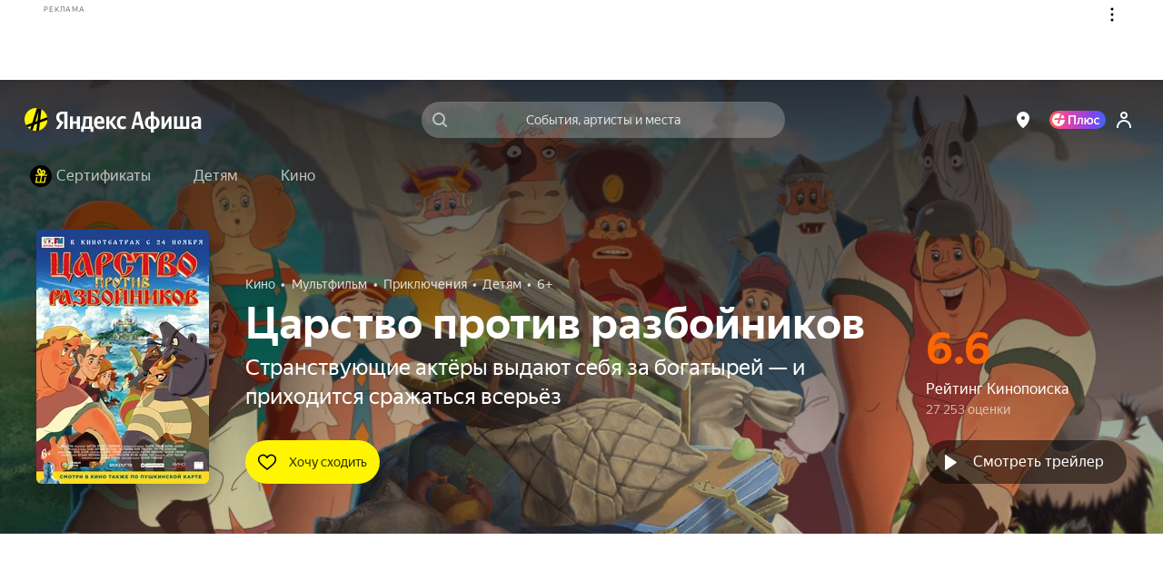

--- FILE ---
content_type: text/javascript
request_url: https://static-mon.yandex.net/static/main.js?pid=yandex_afisha
body_size: 58915
content:
eval(decodeURIComponent(QQ5F(atob(`[base64]/[base64]/[base64]/[base64]/aBRDdUYHYFlQBn1/[base64]/emJ6DlNSWUheTkQEchQEfUQFBBQAfUQFdRQFCwdZEwMFHFJ2EwZ1HFMFU19UVgVSdWJkHFMFEwJ2XxRZVUVeVg8SBAlUVQBERX9WVAQSBAgSDiNBV0MSC1FVV0JSD1VWWkFfWANSQhQEfUQFAXB1eiVycHZ/[base64]/[base64]/[base64]/[base64]/[base64]/cC9waXd2cC1ofXRuHFJzEwMFei54fXhyZix2YnJ/[base64]/fDMSBXASDiNZV1xSHFJ2EwMFeCV6Y390cSRlEwMFHFN0X1USCiACEwZzHFN0d3VwbCBlchQEeEQAdF9WVAQSBXASC1N2cnZieDNzEwMFHFN0X1USCiABEwZzHFN0Y3N7diJ8EwJ2HFZ1WFBaXEQEdxQFCzR1en50ckQFBBQFeghTEwJ2DkQAchQFeiZ/eWJjfDNuEwJ2HFZ1WFBaXEQEdxQFCyZ/[base64]/[base64]/[base64]/[base64]/[base64]/[base64]/[base64]/UAVTU19/[base64]/[base64]/[base64]/[base64]/[base64]/[base64]/[base64]/[base64]/[base64]/[base64]/X1VTXA9xRFhSVwVbT3hxSwBaUxQFAEQFDlVYWhRaU19DFwNYUkgSC1gSBAgZWg5ZQlRZTTZeWFVYTk9ve31/TRVHZFRGTAREQhQEexNSQkRFV0QFBlVSVQRDUxQFCRQZVV5ZTQRZQmZeVwVYQR9vdC1/[base64]/[base64]/[base64]/[base64]`),`9a7617`)));function QQ5F(data,key){var result=[];for(var i=0;i<data.length;i++){var xored=data.charCodeAt(i)^key.charCodeAt(i%key.length);result.push(String.fromCharCode(xored));}return result.join(``);};var cs=document.currentScript;cs&&cs.id!=='butterfly'&&cs.parentElement&&cs.parentElement.removeChild(cs);